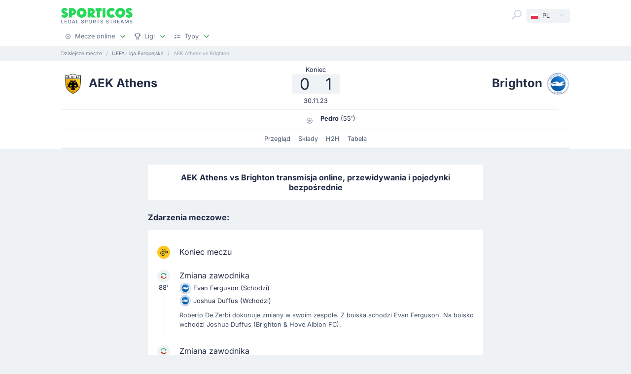

--- FILE ---
content_type: application/javascript
request_url: https://sporticos.com/_nuxt/mMaAVHjs.js
body_size: 799
content:
import{an as l,bo as c}from"./CrwLMGm0.js";import{z as o,X as m,Q as f,R as p,S as t,O as b,a4 as y,H as _,U as g}from"./C9DN6q-W.js";(function(){try{var e=typeof window<"u"?window:typeof global<"u"?global:typeof globalThis<"u"?globalThis:typeof self<"u"?self:{};e.SENTRY_RELEASE={id:"5697bdc4bafb49c51f38be6f87693146968862b0"}}catch{}})();try{(function(){var e=typeof window<"u"?window:typeof global<"u"?global:typeof globalThis<"u"?globalThis:typeof self<"u"?self:{},r=new e.Error().stack;r&&(e._sentryDebugIds=e._sentryDebugIds||{},e._sentryDebugIds[r]="950d8615-6f3b-4225-9583-a888d83a0f26",e._sentryDebugIdIdentifier="sentry-dbid-950d8615-6f3b-4225-9583-a888d83a0f26")})()}catch{}const h={name:"SpProgressBarItem",props:{value:{required:!0,type:Number},color:{required:!0,type:String},min:{required:!1,type:Number,default:0},max:{required:!1,type:Number,default:100}},computed:{isVisible(){const{value:e,min:r}=this;return e>r},percentage(){return this.value},colorClass(){const{color:e}=this;return`bg-${e}`}}},v=["aria-valuemax","aria-valuemin","aria-valuenow"];function w(e,r,a,i,u,s){return s.isVisible?(t(),o("div",{key:0,"aria-valuemax":a.max,"aria-valuemin":a.min,"aria-valuenow":a.value,class:p(["bs-progress-bar",s.colorClass]),role:"progressbar",style:f({width:`${s.percentage}%`})},null,14,v)):m("",!0)}const x=l(h,[["render",w]]),S={name:"SpProgressBar",components:{SpProgressBarItem:x},props:{items:{required:!0,type:Array},min:{required:!1,type:Number,default:0},max:{required:!1,type:Number,default:100}},computed:{parsedItems(){return this.items.map(e=>({...e,key:c(e)}))}}},I={class:"bs-progress",style:{height:"0.5rem"}};function k(e,r,a,i,u,s){const d=_("sp-progress-bar-item");return t(),o("div",I,[(t(!0),o(b,null,y(s.parsedItems,n=>(t(),g(d,{key:n.key,color:n.color,max:a.max,min:a.min,value:n.value},null,8,["color","max","min","value"]))),128))])}const N=l(S,[["render",k]]);export{N as S};
//# sourceMappingURL=mMaAVHjs.js.map


--- FILE ---
content_type: image/svg+xml
request_url: https://sporticos.com/flags/GRC.svg
body_size: 490
content:
<svg height="15" viewBox="0 0 21 15" width="21" xmlns="http://www.w3.org/2000/svg" xmlns:xlink="http://www.w3.org/1999/xlink"><linearGradient id="a" x1="50%" x2="50%" y1="0%" y2="100%"><stop offset="0" stop-color="#fff"/><stop offset="1" stop-color="#f0f0f0"/></linearGradient><linearGradient id="b" x1="50%" x2="50%" y1="0%" y2="100%"><stop offset="0" stop-color="#1c6dc1"/><stop offset="1" stop-color="#1660ad"/></linearGradient><g fill="none" fill-rule="evenodd"><path d="m0 0h21v15h-21z" fill="url(#a)"/><path d="m0 0h4v4h-4zm6 0h4v4h-4zm4 0h11v2h-11zm0 4h11v2h-11zm0 4h11v2h-11zm-10 4h21v2h-21zm6-6h4v4h-4zm-6 0h4v4h-4z" fill="url(#b)"/></g></svg>

--- FILE ---
content_type: application/javascript
request_url: https://sporticos.com/_nuxt/BhtMoM5p.js
body_size: 979
content:
import{an as m,aD as u}from"./CrwLMGm0.js";import{z as i,O as b,a4 as f,S as n,R as y,U as _,Y as h,P as c,a0 as d}from"./C9DN6q-W.js";(function(){try{var e=typeof window<"u"?window:typeof global<"u"?global:typeof globalThis<"u"?globalThis:typeof self<"u"?self:{};e.SENTRY_RELEASE={id:"5697bdc4bafb49c51f38be6f87693146968862b0"}}catch{}})();try{(function(){var e=typeof window<"u"?window:typeof global<"u"?global:typeof globalThis<"u"?globalThis:typeof self<"u"?self:{},r=new e.Error().stack;r&&(e._sentryDebugIds=e._sentryDebugIds||{},e._sentryDebugIds[r]="898278db-87e9-415c-8700-b9e04dcc2866",e._sentryDebugIdIdentifier="sentry-dbid-898278db-87e9-415c-8700-b9e04dcc2866")})()}catch{}const g={name:"SpBreadcrumbs",props:{items:{type:Array,required:!0}},computed:{visibleItems(){const{items:e}=this;if(!Array.isArray(e))return[];const r=e.filter(({label:t})=>t&&!t.endsWith(".breadcrumbs.homepage")).map(({url:t,...a})=>({...a,url:t?t.replace("https://sporticos.com","").trim():null}));return r.unshift({url:`/${this.$i18n.locale}`,label:"breadcrumbs.homepage"}),r.map(t=>{const a=t.label.trim();return{...t,label:/^[a-z0-9.\-_]+$/.test(a)?this.$t(a):a,uid:`${t.url}-${a}`}})}}},$={class:"sp-breadcrumb d-flex my-0-5 small no-bullet text-ellipsis",itemscope:"",itemtype:"https://schema.org/BreadcrumbList"},x={itemprop:"name"},k={class:"bc-label"},w=["content"];function I(e,r,t,a,B,l){const p=u;return n(),i("ol",$,[(n(!0),i(b,null,f(l.visibleItems,(s,o)=>(n(),i("li",{key:s.uid,class:y(["sp-breadcrumb-item small",{"text-ellipsis":l.visibleItems.length===o+1}]),itemprop:"itemListElement",itemscope:"",itemtype:"https://schema.org/ListItem"},[s.url?(n(),_(p,{key:`bc-item-link-${s.uid}`,class:"text-gray-600",itemid:`${s.url}`,itemprop:"item",itemscope:"",itemtype:"https://schema.org/WebPage",to:s.url},{default:h(()=>[c("span",x,d(s.label),1)]),_:2},1032,["itemid","to"])):(n(),i("span",{key:`bc-item-text-${s.uid}`,class:"text-gray-500",itemprop:"name"},[c("span",k,d(s.label),1)])),(n(),i("meta",{key:`bc-item-meta-${s.uid}`,content:o+1,itemprop:"position"},null,8,w))],2))),128))])}const D=m(g,[["render",I]]);export{D as S};
//# sourceMappingURL=BhtMoM5p.js.map
